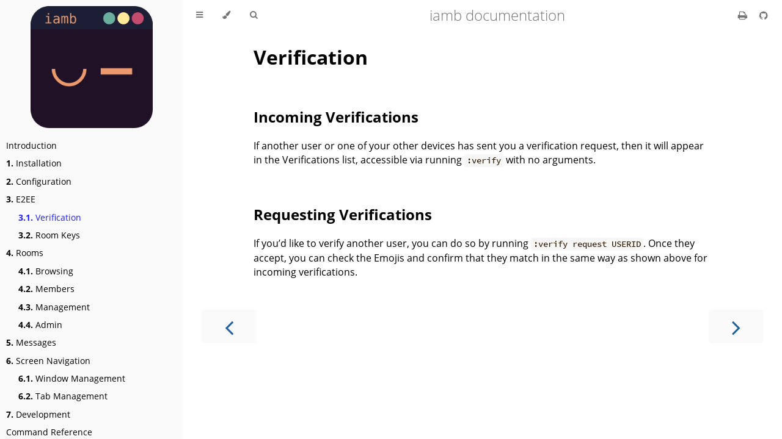

--- FILE ---
content_type: text/html; charset=utf-8
request_url: https://iamb.chat/e2ee/verify.html
body_size: 2762
content:
<!DOCTYPE HTML>
<html lang="en" class="sidebar-visible no-js light">
    <head>
        <!-- Book generated using mdBook -->
        <meta charset="UTF-8">
        <title>Verification - iamb documentation</title>
        <!-- Custom HTML head -->
<link rel="canonical" href="https://iamb.chat/e2ee/verify.html" />
<meta name="keywords" content="iamb, matrix client, tui, terminal, e2ee, verification" />

        <meta content="text/html; charset=utf-8" http-equiv="Content-Type">
        <meta name="description" content="Documentation for the iamb Matrix client">
        <meta name="viewport" content="width=device-width, initial-scale=1">
        <meta name="theme-color" content="#ffffff" />

        <link rel="icon" href="../favicon.svg">
        <link rel="shortcut icon" href="../favicon.png">
        <link rel="stylesheet" href="../css/variables.css">
        <link rel="stylesheet" href="../css/general.css">
        <link rel="stylesheet" href="../css/chrome.css">
        <link rel="stylesheet" href="../css/print.css" media="print">
        <!-- Fonts -->
        <link rel="stylesheet" href="../FontAwesome/css/font-awesome.css">
        <link rel="stylesheet" href="../fonts/fonts.css">
        <!-- Highlight.js Stylesheets -->
        <link rel="stylesheet" href="../highlight.css">
        <link rel="stylesheet" href="../tomorrow-night.css">
        <link rel="stylesheet" href="../ayu-highlight.css">

        <!-- Custom theme stylesheets -->
        <link rel="stylesheet" href="../theme/css/custom.css">
    </head>
    <body>
        <!-- Provide site root to javascript -->
        <script type="text/javascript">
            var path_to_root = "../";
            var default_theme = window.matchMedia("(prefers-color-scheme: dark)").matches ? "navy" : "light";
        </script>

        <!-- Work around some values being stored in localStorage wrapped in quotes -->
        <script type="text/javascript">
            try {
                var theme = localStorage.getItem('mdbook-theme');
                var sidebar = localStorage.getItem('mdbook-sidebar');

                if (theme.startsWith('"') && theme.endsWith('"')) {
                    localStorage.setItem('mdbook-theme', theme.slice(1, theme.length - 1));
                }

                if (sidebar.startsWith('"') && sidebar.endsWith('"')) {
                    localStorage.setItem('mdbook-sidebar', sidebar.slice(1, sidebar.length - 1));
                }
            } catch (e) { }
        </script>

        <!-- Set the theme before any content is loaded, prevents flash -->
        <script type="text/javascript">
            var theme;
            try { theme = localStorage.getItem('mdbook-theme'); } catch(e) { }
            if (theme === null || theme === undefined) { theme = default_theme; }
            var html = document.querySelector('html');
            html.classList.remove('no-js')
            html.classList.remove('light')
            html.classList.add(theme);
            html.classList.add('js');
        </script>

        <!-- Hide / unhide sidebar before it is displayed -->
        <script type="text/javascript">
            var html = document.querySelector('html');
            var sidebar = 'hidden';
            if (document.body.clientWidth >= 1080) {
                try { sidebar = localStorage.getItem('mdbook-sidebar'); } catch(e) { }
                sidebar = sidebar || 'visible';
            }
            html.classList.remove('sidebar-visible');
            html.classList.add("sidebar-" + sidebar);
        </script>

        <nav id="sidebar" class="sidebar" aria-label="Table of contents">
            <div class="sidebar-scrollbox">
                <ol class="chapter"><li class="chapter-item expanded affix "><a href="../index.html">Introduction</a></li><li class="chapter-item expanded "><a href="../install.html"><strong aria-hidden="true">1.</strong> Installation</a></li><li class="chapter-item expanded "><a href="../configure.html"><strong aria-hidden="true">2.</strong> Configuration</a></li><li class="chapter-item expanded "><a href="../e2ee/index.html"><strong aria-hidden="true">3.</strong> E2EE</a></li><li><ol class="section"><li class="chapter-item expanded "><a href="../e2ee/verify.html" class="active"><strong aria-hidden="true">3.1.</strong> Verification</a></li><li class="chapter-item expanded "><a href="../e2ee/keys.html"><strong aria-hidden="true">3.2.</strong> Room Keys</a></li></ol></li><li class="chapter-item expanded "><a href="../rooms/index.html"><strong aria-hidden="true">4.</strong> Rooms</a></li><li><ol class="section"><li class="chapter-item expanded "><a href="../rooms/browsing.html"><strong aria-hidden="true">4.1.</strong> Browsing</a></li><li class="chapter-item expanded "><a href="../rooms/members.html"><strong aria-hidden="true">4.2.</strong> Members</a></li><li class="chapter-item expanded "><a href="../rooms/management.html"><strong aria-hidden="true">4.3.</strong> Management</a></li><li class="chapter-item expanded "><a href="../rooms/admin.html"><strong aria-hidden="true">4.4.</strong> Admin</a></li></ol></li><li class="chapter-item expanded "><a href="../messages/index.html"><strong aria-hidden="true">5.</strong> Messages</a></li><li class="chapter-item expanded "><a href="../layout/index.html"><strong aria-hidden="true">6.</strong> Screen Navigation</a></li><li><ol class="section"><li class="chapter-item expanded "><a href="../layout/windows.html"><strong aria-hidden="true">6.1.</strong> Window Management</a></li><li class="chapter-item expanded "><a href="../layout/tabs.html"><strong aria-hidden="true">6.2.</strong> Tab Management</a></li></ol></li><li class="chapter-item expanded "><a href="../development.html"><strong aria-hidden="true">7.</strong> Development</a></li><li class="chapter-item expanded affix "><a href="../commands.html">Command Reference</a></li><li class="chapter-item expanded affix "><a href="../keybindings.html">Keybinding Reference</a></li><li class="chapter-item expanded affix "><a href="../terminals.html">Terminal Comparisons</a></li></ol>
            </div>
            <div id="sidebar-resize-handle" class="sidebar-resize-handle"></div>
        </nav>

        <div id="page-wrapper" class="page-wrapper">

            <div class="page">
                <div id="menu-bar-hover-placeholder"></div>
                <div id="menu-bar" class="menu-bar sticky bordered">
                    <div class="left-buttons">
                        <button id="sidebar-toggle" class="icon-button" type="button" title="Toggle Table of Contents" aria-label="Toggle Table of Contents" aria-controls="sidebar">
                            <i class="fa fa-bars"></i>
                        </button>
                        <button id="theme-toggle" class="icon-button" type="button" title="Change theme" aria-label="Change theme" aria-haspopup="true" aria-expanded="false" aria-controls="theme-list">
                            <i class="fa fa-paint-brush"></i>
                        </button>
                        <ul id="theme-list" class="theme-popup" aria-label="Themes" role="menu">
                            <li role="none"><button role="menuitem" class="theme" id="light">Light (default)</button></li>
                            <li role="none"><button role="menuitem" class="theme" id="rust">Rust</button></li>
                            <li role="none"><button role="menuitem" class="theme" id="coal">Coal</button></li>
                            <li role="none"><button role="menuitem" class="theme" id="navy">Navy</button></li>
                            <li role="none"><button role="menuitem" class="theme" id="ayu">Ayu</button></li>
                        </ul>
                        <button id="search-toggle" class="icon-button" type="button" title="Search. (Shortkey: s)" aria-label="Toggle Searchbar" aria-expanded="false" aria-keyshortcuts="S" aria-controls="searchbar">
                            <i class="fa fa-search"></i>
                        </button>
                    </div>

                    <h1 class="menu-title">iamb documentation</h1>

                    <div class="right-buttons">
                        <a href="../print.html" title="Print this book" aria-label="Print this book">
                            <i id="print-button" class="fa fa-print"></i>
                        </a>
                        <a href="https://github.com/ulyssa/iamb" title="Git repository" aria-label="Git repository">
                            <i id="git-repository-button" class="fa fa-github"></i>
                        </a>
                    </div>
                </div>

                <div id="search-wrapper" class="hidden">
                    <form id="searchbar-outer" class="searchbar-outer">
                        <input type="search" id="searchbar" name="searchbar" placeholder="Search this book ..." aria-controls="searchresults-outer" aria-describedby="searchresults-header">
                    </form>
                    <div id="searchresults-outer" class="searchresults-outer hidden">
                        <div id="searchresults-header" class="searchresults-header"></div>
                        <ul id="searchresults">
                        </ul>
                    </div>
                </div>
                <!-- Apply ARIA attributes after the sidebar and the sidebar toggle button are added to the DOM -->
                <script type="text/javascript">
                    document.getElementById('sidebar-toggle').setAttribute('aria-expanded', sidebar === 'visible');
                    document.getElementById('sidebar').setAttribute('aria-hidden', sidebar !== 'visible');
                    Array.from(document.querySelectorAll('#sidebar a')).forEach(function(link) {
                        link.setAttribute('tabIndex', sidebar === 'visible' ? 0 : -1);
                    });
                </script>

                <div id="content" class="content">
                    <main>
                        <h1 id="verification"><a class="header" href="#verification">Verification</a></h1>
<h2 id="incoming-verifications"><a class="header" href="#incoming-verifications">Incoming Verifications</a></h2>
<p>If another user or one of your other devices has sent you a verification
request, then it will appear in the Verifications list, accessible via running
<code>:verify</code> with no arguments.</p>
<h2 id="requesting-verifications"><a class="header" href="#requesting-verifications">Requesting Verifications</a></h2>
<p>If you’d like to verify another user, you can do so by running
<code>:verify request USERID</code>. Once they accept, you can check the Emojis and
confirm that they match in the same way as shown above for incoming
verifications.</p>

                    </main>

                    <nav class="nav-wrapper" aria-label="Page navigation">
                        <!-- Mobile navigation buttons -->
                            <a rel="prev" href="../e2ee/index.html" class="mobile-nav-chapters previous" title="Previous chapter" aria-label="Previous chapter" aria-keyshortcuts="Left">
                                <i class="fa fa-angle-left"></i>
                            </a>
                            <a rel="next" href="../e2ee/keys.html" class="mobile-nav-chapters next" title="Next chapter" aria-label="Next chapter" aria-keyshortcuts="Right">
                                <i class="fa fa-angle-right"></i>
                            </a>
                        <div style="clear: both"></div>
                    </nav>
                </div>
            </div>

            <nav class="nav-wide-wrapper" aria-label="Page navigation">
                    <a rel="prev" href="../e2ee/index.html" class="nav-chapters previous" title="Previous chapter" aria-label="Previous chapter" aria-keyshortcuts="Left">
                        <i class="fa fa-angle-left"></i>
                    </a>
                    <a rel="next" href="../e2ee/keys.html" class="nav-chapters next" title="Next chapter" aria-label="Next chapter" aria-keyshortcuts="Right">
                        <i class="fa fa-angle-right"></i>
                    </a>
            </nav>

        </div>

        <script type="text/javascript">
            window.playground_copyable = true;
        </script>
        <script src="../elasticlunr.min.js" type="text/javascript" charset="utf-8"></script>
        <script src="../mark.min.js" type="text/javascript" charset="utf-8"></script>
        <script src="../searcher.js" type="text/javascript" charset="utf-8"></script>
        <script src="../clipboard.min.js" type="text/javascript" charset="utf-8"></script>
        <script src="../highlight.js" type="text/javascript" charset="utf-8"></script>
        <script src="../book.js" type="text/javascript" charset="utf-8"></script>

        <!-- Custom JS scripts -->
    </body>
</html>


--- FILE ---
content_type: text/css; charset=utf-8
request_url: https://iamb.chat/theme/css/custom.css
body_size: -337
content:
.sidebar-scrollbox::before {
    content: "";
    width: 100%;
    height: 200px;
    display: inline-block;
    background-image: url("/images/iamb.png");
    background-size: 200px 200px;
    background-repeat: no-repeat;
    background-position: center;
}
